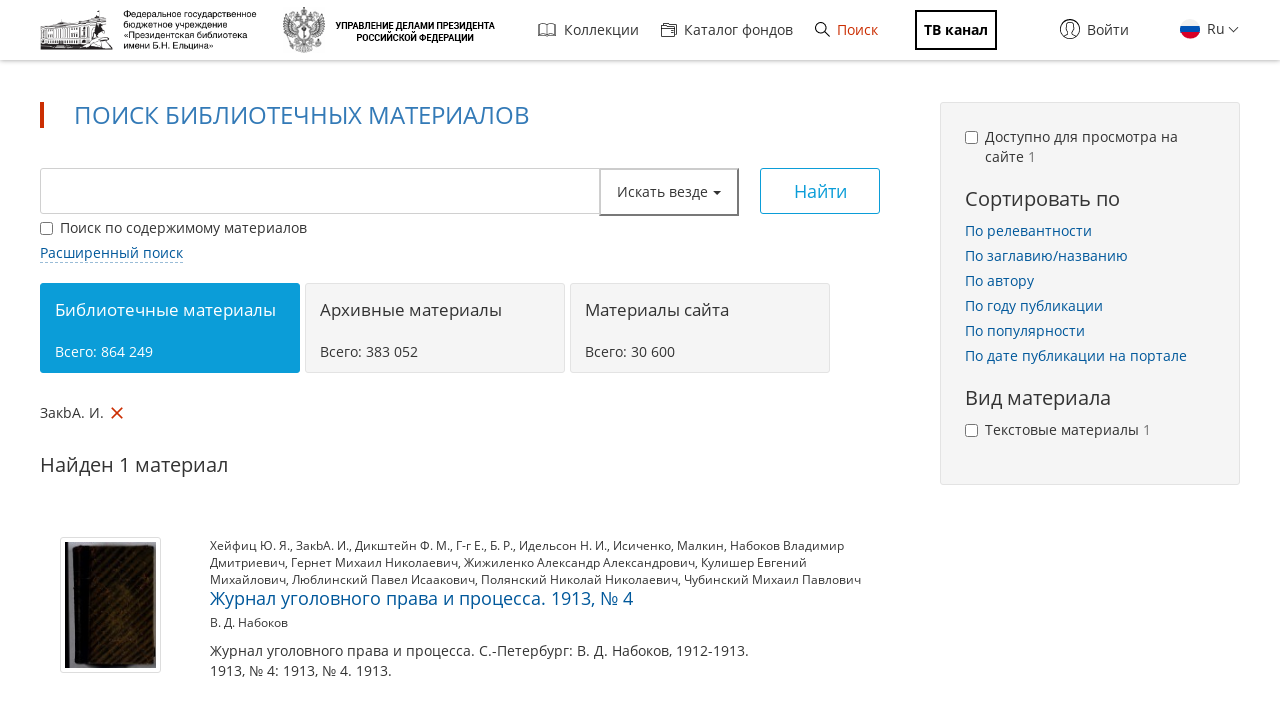

--- FILE ---
content_type: application/javascript; charset=utf-8
request_url: https://www.prlib.ru/sites/all/modules/custom/prlib_sug/js/sug.js?t9gvwn
body_size: 12031
content:
(function ($) {

    Drupal.behaviors.prlibSuggestions = {
        attach: function (context, settings) {

            $('.prlib-typeahead-mega', context).once(function () {
                var $input = $('[name="key"]', this),
                    wrapper = '<div class="typeahead__container"><div class="typeahead__field"><span class="typeahead__query"></span></div></div>';

                var templateTitle = '{{#if cover}}' +
                    '<span class="cover">{{{cover}}}</span>' +
                    '{{/if}}' +
                    '<span class="info">' +
                    '<span class="title"><span class="lim">{{{title.highlight}}}</span></span>' +
                    '</span>';

                var templateTerm =
                    '<span class="lim">' +
                    '{{{highlight}}}' +
                    '{{#if count}}' +
                    '&nbsp;<span class="count">{{count}}</span>' +
                    '{{/if}}' +
                    '</span>';

                var templateHistory = '{{key}}';

                var groupTemplate = '<table><tr>' +
                    '<td><div>{{history}}</div></td>' +
                    '<td><div>{{title}}</div></td>' +
                    '<td><div>{{author}}</div><div>{{publisher}}</div></td>' +
                    '<td><div>{{bbk}}</div></td>' +
                    '</tr></table>';

                var groupTitles = {
                    title: 'В заголовках',
                    author: 'Авторы',
                    publisher: 'Издательства',
                    bbk: 'Тематический каталог',
                    history: '<span class="history-title">Ранее вы искали <span class="history-clear">Очистить</span></span>'
                };

                var dropdownFilterTitles = {
                    title: 'В заголовках',
                    author: 'По авторам',
                    all: 'Искать везде'
                };

                var uri = new URI(),
                    dropdownFilter = uri.segment(0) == 'search';

                $input.wrap(wrapper).typeahead({
                    minLength: 3,
                    searchOnFocus: true,
                    maxItem: 0,
                    dynamic: true,
                    hint: true,
                    highlight: false,
                    filter: false,
                    display: 'value',
                    href: '{{url}}',
                    dropdownFilter: dropdownFilter,
                    groupTemplate: groupTemplate,
                    group: {
                        template: function (item) {
                            return groupTitles[item.group];
                        }
                    },
                    template: function (query, item) {
                        var template = Handlebars.compile(templateTerm);
                        return template(item);
                    },
                    source: {
                        title: {
                            ajax: {
                                url: Drupal.settings.basePath + 'prlib_sug?key={{query}}',
                                path: 'title'
                            },
                            display: 'title.value',
                            template: function (query, item) {
                                var template = Handlebars.compile(templateTitle);
                                return template(item);
                            }
                        },
                        author: {
                            ajax: {
                                url: Drupal.settings.basePath + 'prlib_sug?key={{query}}',
                                path: 'author'
                            }
                        },
                        publisher: {
                            ajax: {
                                url: Drupal.settings.basePath + 'prlib_sug?key={{query}}',
                                path: 'publisher'
                            }
                        },
                        bbk: {
                            ajax: {
                                url: Drupal.settings.basePath + 'prlib_sug?key={{query}}',
                                path: 'bbk'
                            }
                        },
                        history: {
                            minLength: 0,
                            maxLength: 0,
                            data: function () {
                                var history = localStorage.getItem('search_history');
                                if (history) {
                                    history = JSON.parse(history);
                                    history.sort(function(a, b) {
                                        return a.timestamp < b.timestamp;
                                    });
                                    history = history.slice(0, 10);
                                    $.each(history, function(key, value) {
                                        value.url = 'search?key=' + value.key;
                                    });
                                }
                                else {
                                    history = []
                                }
                                return history;
                            },
                            template: function (query, item) {
                                var template = Handlebars.compile(templateHistory);
                                return template(item);
                            }
                        }
                    },
                    callback: {
                        onShowLayout: function (node, query) {
                            // Схлопывание высоких результатов поиска.
                            $('.typeahead__result a .lim').each(function() {
                                var
                                    $lim = $(this),
                                    height = $lim.height(),
                                    maxHeight = 54;

                                if (height > maxHeight) {
                                    $lim
                                        .height(maxHeight)
                                        .addClass('fadeout')
                                        .hoverIntent(
                                            {
                                                over: function() {
                                                    $(this).animate({height: height}, 200, function() {
                                                            $(this).removeClass('fadeout')
                                                        }
                                                    );
                                                },
                                                out: function() {
                                                    $(this).addClass('fadeout').animate({height: maxHeight}, 200);
                                                },
                                                timeout: 300
                                            }
                                        );
                                }
                            });

                            // Кнопка очищения истории посика.
                            $('.history-clear').click(function() {
                                localStorage.removeItem('search_history');
                                Typeahead['[name="key"]'].hideLayout();
                            });
                        },
                        onReady: function (node) {
                            var $filterButton = $('.typeahead__filter-button');
                            
                            // Корректировка элементов выпадающего списка.
                            $('.typeahead__dropdown-item').hide();
                            $.each(dropdownFilterTitles, function(index, value) {
                                $('.group-' + index).show();
                                $('.group-' + index + ' a').text(value);
                            });

                            // Установка активного фильтра в зависимости от параметров URL.
                            var uri = new URI(),
                                type = uri.search(true).type;

                            if (typeof type == 'undefined' || !type) {
                                type = 'all';
                            }
                            $filterButton.data('type', type).html(dropdownFilterTitles[type] + '<span class="caret"></span>');

                            // Схлопывание формы расширенного поиска.
                            if ($filterButton.data('type') != 'all') {
                                $('.jqb').removeClass('active');
                            }
                        },
                        onDropdownFilter: function(node, a, item, event) {
                            var type, title,
                                $filterButton = $('.typeahead__filter-button');

                            if (typeof item !== 'undefined') {
                                type = item.value;
                                title = dropdownFilterTitles[item.value];
                            }
                            else {
                                type = 'all';
                                title = dropdownFilterTitles.all;

                                // Очищение расширенной формы поиска.
                                $('.jqb').queryBuilder('reset');
                            }

                            // Обновление кнопки выбора типа.
                            $filterButton.data('type', type).html(title + '<span class="caret"></span>');

                            // Установка типа поиска в скрытое поле формы.
                            $('.search-form [name="type"]').val(type);
                        },
                        onSubmit: function (node, form, item, event) {
                            // История поисковых запросов.
                            var key = $.trim($('input[name="key"]', form).val());
                            if (key) {
                                var history = localStorage.getItem('search_history');
                                if (history) {
                                    history = JSON.parse(history);
                                }
                                else {
                                    history = []
                                }
                                $.each(history, function(index, value) {
                                    if (typeof value !== 'undefined' && value.key == key) {
                                        history.splice(key, 1);
                                    }
                                });
                                history.push({
                                    key: key,
                                    timestamp: Date.now()
                                });
                                localStorage.setItem('search_history', JSON.stringify(history));
                            }
                        }
                    }
                });


                //
                // Пример поискового запроса
                // --------------------------------------------------

                $('.links-sample-searches em').click(function(e) {
                    $('#edit-key').val($(this).text());
                    $input.wrap(wrapper).trigger('input.typeahead');
                });
            });

        }
    };

})(jQuery);

